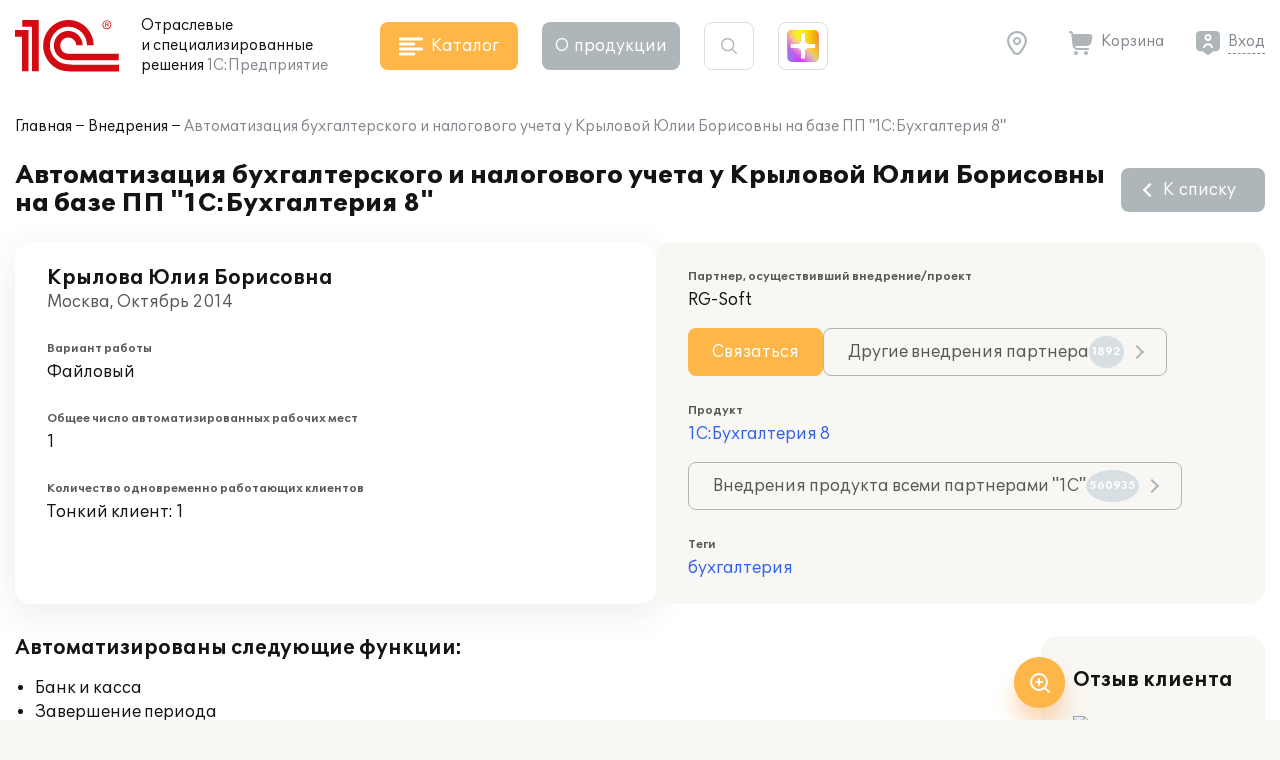

--- FILE ---
content_type: image/svg+xml
request_url: https://solutions.1c.ru/local/templates/sol23/build/img/shine/shine_3.svg
body_size: 933
content:
<svg width="350" height="355" viewBox="0 0 350 355" fill="none" xmlns="http://www.w3.org/2000/svg">
<mask id="shine_3_mask" style="mask-type:alpha" maskUnits="userSpaceOnUse" x="0" y="0" width="350" height="355">
<path d="M314.108 199.883H314.608V199.383V155.109V154.61L314.108 154.609L242.324 154.533H242.323C218.393 154.533 197.958 134.595 197.958 110.683V36.8013V36.3013H197.458H152.669H152.17L152.169 36.8007L152.093 110.683C152.068 134.596 131.657 154.558 107.728 154.558H35.9431H35.4431V155.058V199.383V199.882L35.9425 199.883L107.727 199.959C131.66 199.984 152.093 219.822 152.093 243.732V317.64V318.14H152.593H197.458H197.958V317.64V243.733C197.983 219.82 218.393 199.883 242.323 199.883H314.108ZM54.0417 0.5H295.958C325.525 0.5 349.5 24.4715 349.5 54.0328V300.967C349.5 330.529 325.525 354.5 295.958 354.5H54.0417C24.4753 354.5 0.5 330.529 0.5 300.967V54.0328C0.5 24.4715 24.4753 0.5 54.0417 0.5Z" fill="url(#paint0_shine_3)" stroke="black"/>
</mask>
<g mask="url(#shine_3_mask)" filter="url(#shine_3_filter)">
<rect x="-60.6977" y="-254.698" width="741.328" height="741.328" transform="rotate(45 -60.6977 -254.698)" fill="url(#paint1_shine_3)"/>
<rect x="535.698" y="-907" width="1319.03" height="1319.03" transform="rotate(45 535.698 -907)" fill="url(#paint2_shine_3)"/>
<rect x="-317.698" y="-281" width="561.443" height="561.443" transform="rotate(45 -317.698 -281)" fill="url(#paint3_shine_3)"/>
<rect x="445.94" y="142.06" width="788.881" height="788.881" transform="rotate(45 445.94 142.06)" fill="url(#paint4_shine_3)"/>
</g>
<defs>
<linearGradient id="paint0_shine_3" x1="175" y1="0" x2="175" y2="355" gradientUnits="userSpaceOnUse">
<stop offset="0.0001" stop-color="#866AFC"/>
<stop offset="1" stop-color="#71A4F0"/>
</linearGradient>
<radialGradient id="paint1_shine_3" cx="0" cy="0" r="1" gradientUnits="userSpaceOnUse" gradientTransform="translate(309.966 115.966) rotate(90) scale(370.664)">
<stop stop-color="#FF0000"/>
<stop offset="1" stop-color="#FAFF0D"/>
</radialGradient>
<radialGradient id="paint2_shine_3" cx="0" cy="0" r="1" gradientUnits="userSpaceOnUse" gradientTransform="translate(1195.21 -247.483) rotate(90) scale(659.517)">
<stop stop-color="#FF0000"/>
<stop offset="1" stop-color="#FAFF0D"/>
</radialGradient>
<radialGradient id="paint3_shine_3" cx="0" cy="0" r="1" gradientUnits="userSpaceOnUse" gradientTransform="translate(-36.9763 -0.278569) rotate(90) scale(280.721)">
<stop stop-color="#00FFE0"/>
<stop offset="1" stop-color="#FAFF0D"/>
</radialGradient>
<radialGradient id="paint4_shine_3" cx="0" cy="0" r="1" gradientUnits="userSpaceOnUse" gradientTransform="translate(840.38 536.501) rotate(90) scale(394.441)">
<stop stop-color="#00FFE0"/>
<stop offset="1" stop-color="#EC0DFF"/>
</radialGradient>
</defs>
<defs>
    <filter id="shine_3_filter" x="0" y="0" xmlns="http://www.w3.org/2000/svg">
      <feGaussianBlur in="SourceGraphic" stdDeviation="55" />
    </filter>
  </defs>
</svg>
